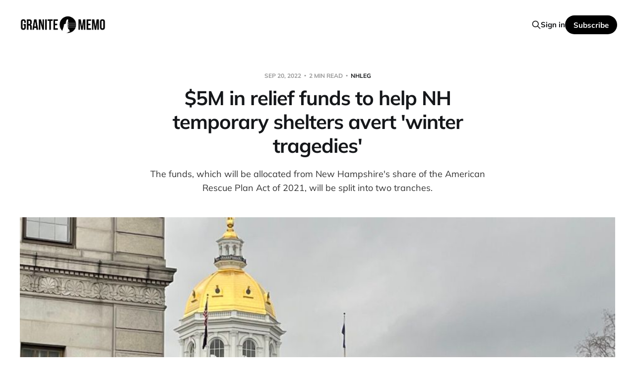

--- FILE ---
content_type: text/html; charset=utf-8
request_url: https://www.granitememo.com/dedicate-5-million-help-temporary-shelters-winter/
body_size: 6935
content:
<!DOCTYPE html>
<html lang="en">

<head>
    <meta charset="utf-8">
    <meta name="viewport" content="width=device-width, initial-scale=1">
    <title>State to dedicate $5 million to help temporary shelters this winter</title>

    <link rel="stylesheet" href="https://www.granitememo.com/assets/built/screen.css?v=d5653b8d84">

    <meta name="description" content="The funds, which will be allocated from New Hampshire&#x27;s share of the American Rescue Plan Act of 2021, will be split into two tranches.">
    <link rel="icon" href="https://www.granitememo.com/content/images/size/w256h256/2021/07/granite-memo-logo-square-200x200.png" type="image/png">
    <link rel="canonical" href="https://newhampshirebulletin.com/briefs/state-to-dedicate-5-million-to-help-temporary-shelters-this-winter/">
    <meta name="referrer" content="no-referrer-when-downgrade">
    
    <meta property="og:site_name" content="Granite Memo">
    <meta property="og:type" content="article">
    <meta property="og:title" content="Temporary shelters to get $5M from NH share of COVID relief funds">
    <meta property="og:description" content="The funds, which will be allocated from New Hampshire&#x27;s share of the American Rescue Plan Act of 2021, will be split into two tranches.">
    <meta property="og:url" content="https://newhampshirebulletin.com/briefs/state-to-dedicate-5-million-to-help-temporary-shelters-this-winter/">
    <meta property="og:image" content="https://www.granitememo.com/content/images/size/w1200/2022/09/statehousemarchcloudy-1536x968.jpg">
    <meta property="article:published_time" content="2022-09-20T23:48:09.000Z">
    <meta property="article:modified_time" content="2022-09-20T23:48:09.000Z">
    <meta property="article:tag" content="nhleg">
    
    <meta property="article:publisher" content="https://www.facebook.com/GraniteMemo">
    <meta name="twitter:card" content="summary_large_image">
    <meta name="twitter:title" content="Temporary shelters to get $5M from NH share of COVID relief funds">
    <meta name="twitter:description" content="The funds, which will be allocated from New Hampshire&#x27;s share of the American Rescue Plan Act of 2021, will be split into two tranches.">
    <meta name="twitter:url" content="https://newhampshirebulletin.com/briefs/state-to-dedicate-5-million-to-help-temporary-shelters-this-winter/">
    <meta name="twitter:image" content="https://www.granitememo.com/content/images/size/w1200/2022/09/statehousemarchcloudy-1536x968.jpg">
    <meta name="twitter:label1" content="Written by">
    <meta name="twitter:data1" content="Ethan DeWitt, New Hampshire Bulletin">
    <meta name="twitter:label2" content="Filed under">
    <meta name="twitter:data2" content="nhleg">
    <meta name="twitter:site" content="@granitememo">
    <meta name="twitter:creator" content="@edewittNH">
    <meta property="og:image:width" content="1200">
    <meta property="og:image:height" content="756">
    
    <script type="application/ld+json">
{
    "@context": "https://schema.org",
    "@type": "Article",
    "publisher": {
        "@type": "Organization",
        "name": "Granite Memo",
        "url": "https://www.granitememo.com/",
        "logo": {
            "@type": "ImageObject",
            "url": "https://www.granitememo.com/content/images/2024/02/granite-memo-banner-with-icon-black-1.png"
        }
    },
    "author": {
        "@type": "Person",
        "name": "Ethan DeWitt, New Hampshire Bulletin",
        "image": {
            "@type": "ImageObject",
            "url": "https://www.granitememo.com/content/images/2022/04/nhb-design.png",
            "width": 150,
            "height": 150
        },
        "url": "https://www.granitememo.com/author/ethan-dewitt-nh-bulletin/",
        "sameAs": [
            "https://newhampshirebulletin.com/author/ethan-dewitt/",
            "https://x.com/edewittNH"
        ]
    },
    "headline": "State to dedicate $5 million to help temporary shelters this winter",
    "url": "https://www.granitememo.com/dedicate-5-million-help-temporary-shelters-winter/",
    "datePublished": "2022-09-20T23:48:09.000Z",
    "dateModified": "2022-09-20T23:48:09.000Z",
    "image": {
        "@type": "ImageObject",
        "url": "https://www.granitememo.com/content/images/size/w1200/2022/09/statehousemarchcloudy-1536x968.jpg",
        "width": 1200,
        "height": 756
    },
    "keywords": "nhleg",
    "description": "The funds, which will be allocated from New Hampshire&#x27;s share of the American Rescue Plan Act of 2021, will be split into two tranches.",
    "mainEntityOfPage": "https://www.granitememo.com/dedicate-5-million-help-temporary-shelters-winter/"
}
    </script>

    <meta name="generator" content="Ghost 6.7">
    <link rel="alternate" type="application/rss+xml" title="Granite Memo" href="https://www.granitememo.com/rss/">
    <script defer src="https://cdn.jsdelivr.net/ghost/portal@~2.56/umd/portal.min.js" data-i18n="true" data-ghost="https://www.granitememo.com/" data-key="ba3fb6c9f6738c50ca3655f6dd" data-api="https://granitememo.ghost.io/ghost/api/content/" data-locale="en" crossorigin="anonymous"></script><style id="gh-members-styles">.gh-post-upgrade-cta-content,
.gh-post-upgrade-cta {
    display: flex;
    flex-direction: column;
    align-items: center;
    font-family: -apple-system, BlinkMacSystemFont, 'Segoe UI', Roboto, Oxygen, Ubuntu, Cantarell, 'Open Sans', 'Helvetica Neue', sans-serif;
    text-align: center;
    width: 100%;
    color: #ffffff;
    font-size: 16px;
}

.gh-post-upgrade-cta-content {
    border-radius: 8px;
    padding: 40px 4vw;
}

.gh-post-upgrade-cta h2 {
    color: #ffffff;
    font-size: 28px;
    letter-spacing: -0.2px;
    margin: 0;
    padding: 0;
}

.gh-post-upgrade-cta p {
    margin: 20px 0 0;
    padding: 0;
}

.gh-post-upgrade-cta small {
    font-size: 16px;
    letter-spacing: -0.2px;
}

.gh-post-upgrade-cta a {
    color: #ffffff;
    cursor: pointer;
    font-weight: 500;
    box-shadow: none;
    text-decoration: underline;
}

.gh-post-upgrade-cta a:hover {
    color: #ffffff;
    opacity: 0.8;
    box-shadow: none;
    text-decoration: underline;
}

.gh-post-upgrade-cta a.gh-btn {
    display: block;
    background: #ffffff;
    text-decoration: none;
    margin: 28px 0 0;
    padding: 8px 18px;
    border-radius: 4px;
    font-size: 16px;
    font-weight: 600;
}

.gh-post-upgrade-cta a.gh-btn:hover {
    opacity: 0.92;
}</style><script async src="https://js.stripe.com/v3/"></script>
    <script defer src="https://cdn.jsdelivr.net/ghost/sodo-search@~1.8/umd/sodo-search.min.js" data-key="ba3fb6c9f6738c50ca3655f6dd" data-styles="https://cdn.jsdelivr.net/ghost/sodo-search@~1.8/umd/main.css" data-sodo-search="https://granitememo.ghost.io/" data-locale="en" crossorigin="anonymous"></script>
    
    <link href="https://www.granitememo.com/webmentions/receive/" rel="webmention">
    <script defer src="/public/cards.min.js?v=d5653b8d84"></script>
    <link rel="stylesheet" type="text/css" href="/public/cards.min.css?v=d5653b8d84">
    <script defer src="/public/member-attribution.min.js?v=d5653b8d84"></script><style>:root {--ghost-accent-color: #000000;}</style>
    <!-- Start cookieyes banner --> <script id="cookieyes" type="text/javascript" src="https://cdn-cookieyes.com/client_data/0991e3e1fca1be4e77eaba34/script.js"></script> <!-- End cookieyes banner -->

<!-- Global site tag (gtag.js) - Google Analytics -->
<script async src="https://www.googletagmanager.com/gtag/js?id=G-8QVPDHLYXP"></script>
<script>
  window.dataLayer = window.dataLayer || [];
  function gtag(){dataLayer.push(arguments);}
  gtag('js', new Date());

  gtag('config', 'G-8QVPDHLYXP');
</script>


<script>
    var gh_search_key = '4b5616d7e02f01ce8bc5d46dde';
    var gh_search_migration = 'v3';
</script>

<!-- NEWS BANNER --> 
<!-- 
<div>
    <p><center><a href="https://www.granitememo.com"><i>Granite Memo is your independent guide to New Hampshire politics</i></a></center></p>
</div>
-->

<!-- COUNTDOWN BANNER TEMPLATE --> 
<!-- 
<div>
    <p><em><center><a href="https://www.granitememo.com/nh-politics-calendar-whats-happening-granite-state/"><strong>Calendar:</strong>
            <script>
var date = new Date("Jan. 4, 2023");
var now = new Date();
var diff = date.getTime() - now.getTime();
var days = Math.floor(diff / (1000 * 60 * 60 * 24));
document.write()
if (days > 1) {
document.write(days+1);
}
else if (days == 0) {
document.write(days+1);
}
else {
document.write("0");
}
document.write();
            </script></u> days until legislative session</a></center></em></p>
</div>
-->
</head>

<body class="post-template tag-nhleg-new-hampshire-legislature-general-court is-head-left-logo">
<div class="site">

    <header id="gh-head" class="gh-head gh-outer">
        <div class="gh-head-inner">
            <div class="gh-head-brand">
                <div class="gh-head-brand-wrapper">
                    <a class="gh-head-logo" href="https://www.granitememo.com">
                            <img src="https://www.granitememo.com/content/images/2024/02/granite-memo-banner-with-icon-black-1.png" alt="Granite Memo">
                    </a>
                </div>
                <button class="gh-search gh-icon-btn" aria-label="Search this site" data-ghost-search><svg xmlns="http://www.w3.org/2000/svg" fill="none" viewBox="0 0 24 24" stroke="currentColor" stroke-width="2" width="20" height="20"><path stroke-linecap="round" stroke-linejoin="round" d="M21 21l-6-6m2-5a7 7 0 11-14 0 7 7 0 0114 0z"></path></svg></button>
                <button class="gh-burger"></button>
            </div>

            <nav class="gh-head-menu">
                
            </nav>

            <div class="gh-head-actions">
                    <button class="gh-search gh-icon-btn" aria-label="Search this site" data-ghost-search><svg xmlns="http://www.w3.org/2000/svg" fill="none" viewBox="0 0 24 24" stroke="currentColor" stroke-width="2" width="20" height="20"><path stroke-linecap="round" stroke-linejoin="round" d="M21 21l-6-6m2-5a7 7 0 11-14 0 7 7 0 0114 0z"></path></svg></button>
                    <div class="gh-head-members">
                                <a class="gh-head-link" href="#/portal/signin" data-portal="signin">Sign in</a>
                                <a class="gh-head-btn gh-btn gh-primary-btn" href="#/portal/signup" data-portal="signup">Subscribe</a>
                    </div>
            </div>
        </div>
    </header>


    <div class="site-content">
        
<main class="site-main">

        <article class="single post tag-nhleg-new-hampshire-legislature-general-court">

        <header class="single-header gh-canvas">
            <div class="single-meta">
                <span class="single-meta-item single-meta-date">
                    <time datetime="2022-09-20">
                        Sep 20, 2022
                    </time>
                </span>
                <span class="single-meta-item single-meta-length">
                    2 min read
                </span>
                    <span class="single-meta-item single-meta-tag">
                        <a class="post-tag post-tag-nhleg-new-hampshire-legislature-general-court" href="/tag/nhleg-new-hampshire-legislature-general-court/">nhleg</a>
                    </span>
            </div>

            <h1 class="single-title">$5M in relief funds to help NH temporary shelters avert &#x27;winter tragedies&#x27;</h1>

                <div class="single-excerpt">
                    The funds, which will be allocated from New Hampshire&#x27;s share of the American Rescue Plan Act of 2021, will be split into two tranches.
                </div>

                <figure class="single-media kg-width-wide">
                    <img srcset="/content/images/size/w400/2022/09/statehousemarchcloudy-1536x968.jpg 400w,
/content/images/size/w750/2022/09/statehousemarchcloudy-1536x968.jpg 750w,
/content/images/size/w960/2022/09/statehousemarchcloudy-1536x968.jpg 960w,
/content/images/size/w1140/2022/09/statehousemarchcloudy-1536x968.jpg 1140w" sizes="(min-width: 1023px) 920px, calc(90vw)" src="/content/images/size/w960/2022/09/statehousemarchcloudy-1536x968.jpg" alt="$5M in relief funds to help NH temporary shelters avert &#x27;winter tragedies&#x27;">
                        <figcaption>The new program was approved by the Executive Council and Joint Legislative Fiscal Committee earlier this month. (Dana Wormald | New Hampshire Bulletin)</figcaption>
                </figure>
        </header>

    <div class="single-content gh-content gh-canvas">
        <p><strong>New Hampshire is setting aside $5 million</strong> in federal COVID relief funds to help support emergency homeless shelters in the winter, as the number of homeless residents has climbed recently.</p><p>The new program, approved by the Executive Council and Joint Legislative Fiscal Committee earlier this month, will provide financial assistance to temporary shelters set up during cold weather across the state. The goal is “to address pandemic-related increased costs and anticipated demand,” an informational note from Department of Health and Human Services Commissioner Lori Shibinette said.</p><p>DHHS maintains contracts with 19 shelter providers – providing 791 beds in total – but this is the first year the state will also dedicate funding for temporary winter shelters, Shibinette said.</p><p>Demand is growing. The state’s latest “Point in Time Count,” a survey conducted in January that measures the total number of sheltered, unsheltered and “temporarily doubled-up” homeless residents, found that the total number of homeless people was 1,605 last January, according to the department. That’s an increase of 7.6% from the same count the year before.</p><figure class="kg-card kg-bookmark-card kg-card-hascaption"><a class="kg-bookmark-container" href="https://www.granitememo.com/nh-divisive-concepts-lawsuit-4-things-watch/"><div class="kg-bookmark-content"><div class="kg-bookmark-title">4 things to watch in NH ‘divisive concepts’ lawsuit</div><div class="kg-bookmark-description">Supporters have said the law stops teachers from tailoring lessons against one race or gender. But teachers and public education advocates say it could lead to unfair punishments.</div><div class="kg-bookmark-metadata"><img class="kg-bookmark-icon" src="https://www.granitememo.com/content/images/size/w256h256/2021/07/granite-memo-logo-square-200x200.png" alt=""><span class="kg-bookmark-author">Granite Memo</span><span class="kg-bookmark-publisher">Ethan Dewitt, New Hampshire Bulletin</span></div></div><div class="kg-bookmark-thumbnail"><img src="https://www.granitememo.com/content/images/2022/09/gillesaclu.png" alt=""></div></a><figcaption>Related content</figcaption></figure><p>The increased population could create added difficulties for shelters, Shibinette wrote. “This puts vulnerable New Hampshire residents at risk,” she wrote.</p><p>The $5 million, which will be allocated from the state’s share of the American Rescue Plan Act of 2021, will be split into two tranches: $4 million to go directly to the shelters themselves to help with COVID-related costs, and $1 million to counties, municipalities and nonprofits to help facilitate the shelters.</p><p>Affordable housing advocates praised the approval of the funds.</p><p>“With $1 million directed to New Hampshire counties to provide one-time contracts for winter sheltering and $4 million directed at shelters with established contracts to provide essential ‘bed nights’ for the most vulnerable, we can avoid some of the worst winter tragedies of the unsheltered,” said Elissa Margolin, director of Housing Action New Hampshire, in a statement.</p><p><em>This <a href="https://newhampshirebulletin.com/briefs/state-to-dedicate-5-million-to-help-temporary-shelters-this-winter/?ref=granitememo.com">story</a> was produced by the editorially independent <a href="https://newhampshirebulletin.com/?ref=granitememo.com">New Hampshire Bulletin</a>, which is part of States Newsroom, a network of news bureaus supported by grants and a coalition of donors as a 501c(3) public charity. Contact Editor Dana Wormald for questions: <a>info@newhampshirebulletin.com</a>. </em></p>
    </div>

    <div class="gh-canvas">
    <footer class="single-footer">

        <div class="single-footer-left">
            <div class="navigation navigation-previous">
                <a class="navigation-link" href="/nh-divisive-concepts-lawsuit-4-things-watch/" aria-label="Previous post">
                    <span class="navigation-icon"><svg class="icon" xmlns="http://www.w3.org/2000/svg" viewBox="0 0 32 32">
    <path d="M26.667 14.667v2.667h-16L18 24.667l-1.893 1.893L5.547 16l10.56-10.56L18 7.333l-7.333 7.333h16z"></path>
</svg></span>
                </a>
            </div>
        </div>

        <div class="single-footer-middle">
            <div class="single-footer-top">
                <h3 class="single-footer-title">Published by:</h3>
                <div class="author-list">
                        <div class="author-image-placeholder u-placeholder square">
                            <a href="/author/ethan-dewitt-nh-bulletin/" title="Ethan DeWitt, New Hampshire Bulletin">
                                    <img class="author-image u-object-fit" src="/content/images/size/w150/2022/04/nhb-design.png" alt="Ethan DeWitt, New Hampshire Bulletin" loading="lazy">
                            </a>
                        </div>
                </div>
            </div>
        </div>

        <div class="single-footer-right">
            <div class="navigation navigation-next">
                <a class="navigation-link" href="/mike-pompeo-slams-biden-politics-eggs-nh-speech/" aria-label="Next post">
                    <span class="navigation-icon"><svg class="icon" xmlns="http://www.w3.org/2000/svg" viewBox="0 0 32 32">
    <path d="M5.333 14.667v2.667h16L14 24.667l1.893 1.893L26.453 16 15.893 5.44 14 7.333l7.333 7.333h-16z"></path>
</svg></span>
                </a>
            </div>
        </div>

    </footer>
    </div>

</article>
            <section class="related-wrapper gh-canvas">
        <h3 class="related-title">You might also like...</h3>
        <div class="post-feed related-feed">
                <article class="feed post featured" data-month="January 2023">

    <div class="feed-calendar">
        <div class="feed-calendar-month">
            Jan
        </div>
        <div class="feed-calendar-day">
            05
        </div>
    </div>


    <div class="feed-wrapper">
        <h2 class="feed-title">In letters, NH leaders reject DNC&#x27;s presidential primary demands</h2>
            <div class="feed-excerpt">The national party had sought written assurances that NH laws would be updated to make way for SC to take top spot in Democratic presidential primary lineup.</div>
        <div class="feed-right">
            <time class="feed-date" datetime="2023-01-05">
                Jan 5, 2023
            </time>
            <div class="feed-visibility feed-visibility-public">
                <svg class="icon" xmlns="http://www.w3.org/2000/svg" viewBox="0 0 32 32">
    <path d="M16 23.027L24.24 28l-2.187-9.373 7.28-6.307-9.587-.827-3.747-8.827-3.747 8.827-9.587.827 7.267 6.307L7.759 28l8.24-4.973z"></path>
</svg>            </div>
                <div class="feed-length">
                    5 min read
                </div>
            <div class="feed-icon">
                <svg class="icon" xmlns="http://www.w3.org/2000/svg" viewBox="0 0 32 32">
    <path d="M11.453 22.107L17.56 16l-6.107-6.12L13.333 8l8 8-8 8-1.88-1.893z"></path>
</svg>            </div>
        </div>
    </div>

    <a class="u-permalink" href="/letters-nh-leaders-reject-dnc-presidential-primary-demands/" aria-label="In letters, NH leaders reject DNC&#x27;s presidential primary demands"></a>

</article>                <article class="feed post" data-month="January 2023">

    <div class="feed-calendar">
        <div class="feed-calendar-month">
            Jan
        </div>
        <div class="feed-calendar-day">
            04
        </div>
    </div>


    <div class="feed-wrapper">
        <h2 class="feed-title">NH House rejects efforts that sought to allow remote voting and ban firearms</h2>
            <div class="feed-excerpt">The votes came during &quot;Convening Day,&quot; the first meeting day of the 2023 session.</div>
        <div class="feed-right">
            <time class="feed-date" datetime="2023-01-04">
                Jan 4, 2023
            </time>
            <div class="feed-visibility feed-visibility-public">
                <svg class="icon" xmlns="http://www.w3.org/2000/svg" viewBox="0 0 32 32">
    <path d="M16 23.027L24.24 28l-2.187-9.373 7.28-6.307-9.587-.827-3.747-8.827-3.747 8.827-9.587.827 7.267 6.307L7.759 28l8.24-4.973z"></path>
</svg>            </div>
                <div class="feed-length">
                    3 min read
                </div>
            <div class="feed-icon">
                <svg class="icon" xmlns="http://www.w3.org/2000/svg" viewBox="0 0 32 32">
    <path d="M11.453 22.107L17.56 16l-6.107-6.12L13.333 8l8 8-8 8-1.88-1.893z"></path>
</svg>            </div>
        </div>
    </div>

    <a class="u-permalink" href="/remote-voting-firearms-new-hampshire-house-2023/" aria-label="NH House rejects efforts that sought to allow remote voting and ban firearms"></a>

</article>                <article class="feed post featured" data-month="January 2023">

    <div class="feed-calendar">
        <div class="feed-calendar-month">
            Jan
        </div>
        <div class="feed-calendar-day">
            03
        </div>
    </div>


    <div class="feed-wrapper">
        <h2 class="feed-title">7 topics to watch as NH lawmakers embark on new session</h2>
            <div class="feed-excerpt">Expect some familiar topics, but remember: surprises are possible.</div>
        <div class="feed-right">
            <time class="feed-date" datetime="2023-01-03">
                Jan 3, 2023
            </time>
            <div class="feed-visibility feed-visibility-public">
                <svg class="icon" xmlns="http://www.w3.org/2000/svg" viewBox="0 0 32 32">
    <path d="M16 23.027L24.24 28l-2.187-9.373 7.28-6.307-9.587-.827-3.747-8.827-3.747 8.827-9.587.827 7.267 6.307L7.759 28l8.24-4.973z"></path>
</svg>            </div>
                <div class="feed-length">
                    8 min read
                </div>
            <div class="feed-icon">
                <svg class="icon" xmlns="http://www.w3.org/2000/svg" viewBox="0 0 32 32">
    <path d="M11.453 22.107L17.56 16l-6.107-6.12L13.333 8l8 8-8 8-1.88-1.893z"></path>
</svg>            </div>
        </div>
    </div>

    <a class="u-permalink" href="/new-hampshire-legislative-session-7-topics-watch/" aria-label="7 topics to watch as NH lawmakers embark on new session"></a>

</article>                <article class="feed post" data-month="January 2023">

    <div class="feed-calendar">
        <div class="feed-calendar-month">
            Jan
        </div>
        <div class="feed-calendar-day">
            03
        </div>
    </div>


    <div class="feed-wrapper">
        <h2 class="feed-title">Housing and child care to get special attention this legislative session</h2>
            <div class="feed-excerpt">Members planning to review legislation with an eye to expanding NH housing supply.</div>
        <div class="feed-right">
            <time class="feed-date" datetime="2023-01-03">
                Jan 3, 2023
            </time>
            <div class="feed-visibility feed-visibility-public">
                <svg class="icon" xmlns="http://www.w3.org/2000/svg" viewBox="0 0 32 32">
    <path d="M16 23.027L24.24 28l-2.187-9.373 7.28-6.307-9.587-.827-3.747-8.827-3.747 8.827-9.587.827 7.267 6.307L7.759 28l8.24-4.973z"></path>
</svg>            </div>
                <div class="feed-length">
                    3 min read
                </div>
            <div class="feed-icon">
                <svg class="icon" xmlns="http://www.w3.org/2000/svg" viewBox="0 0 32 32">
    <path d="M11.453 22.107L17.56 16l-6.107-6.12L13.333 8l8 8-8 8-1.88-1.893z"></path>
</svg>            </div>
        </div>
    </div>

    <a class="u-permalink" href="/housing-child-care-special-attention-2023-session/" aria-label="Housing and child care to get special attention this legislative session"></a>

</article>                <article class="feed post" data-month="December 2022">

    <div class="feed-calendar">
        <div class="feed-calendar-month">
            Dec
        </div>
        <div class="feed-calendar-day">
            19
        </div>
    </div>


    <div class="feed-wrapper">
        <h2 class="feed-title">Cost of New Hampshire search and rescue missions continues to rise</h2>
            <div class="feed-excerpt">A state senator is introducing legislation to add consequences for people with an outstanding Search and Rescue bill.</div>
        <div class="feed-right">
            <time class="feed-date" datetime="2022-12-19">
                Dec 19, 2022
            </time>
            <div class="feed-visibility feed-visibility-public">
                <svg class="icon" xmlns="http://www.w3.org/2000/svg" viewBox="0 0 32 32">
    <path d="M16 23.027L24.24 28l-2.187-9.373 7.28-6.307-9.587-.827-3.747-8.827-3.747 8.827-9.587.827 7.267 6.307L7.759 28l8.24-4.973z"></path>
</svg>            </div>
                <div class="feed-length">
                    4 min read
                </div>
            <div class="feed-icon">
                <svg class="icon" xmlns="http://www.w3.org/2000/svg" viewBox="0 0 32 32">
    <path d="M11.453 22.107L17.56 16l-6.107-6.12L13.333 8l8 8-8 8-1.88-1.893z"></path>
</svg>            </div>
        </div>
    </div>

    <a class="u-permalink" href="/cost-of-new-hampshire-search-and-rescue-missions-continues-to-rise/" aria-label="Cost of New Hampshire search and rescue missions continues to rise"></a>

</article>        </div>
    </section>

        
</main>
    </div>

    <footer class="gh-foot gh-outer">
        <div class="gh-foot-inner gh-inner">
            <div class="gh-copyright">
                Granite Memo © 2025
            </div>
                <nav class="gh-foot-menu">
                    <ul class="nav">
    <li class="nav-corrections-and-clarifications"><a href="https://www.granitememo.com/corrections-and-clarifications/">Corrections and clarifications</a></li>
    <li class="nav-privacy-policy"><a href="https://www.granitememo.com/privacy-policy/">Privacy policy</a></li>
    <li class="nav-cookies-policy"><a href="https://www.granitememo.com/cookies-policy/">Cookies policy</a></li>
</ul>

                </nav>
            <div class="gh-powered-by">
                <a href="https://ghost.org/" target="_blank" rel="noopener">Powered by Ghost</a>
            </div>
        </div>
    </footer>

</div>

    <div class="pswp" tabindex="-1" role="dialog" aria-hidden="true">
    <div class="pswp__bg"></div>

    <div class="pswp__scroll-wrap">
        <div class="pswp__container">
            <div class="pswp__item"></div>
            <div class="pswp__item"></div>
            <div class="pswp__item"></div>
        </div>

        <div class="pswp__ui pswp__ui--hidden">
            <div class="pswp__top-bar">
                <div class="pswp__counter"></div>

                <button class="pswp__button pswp__button--close" title="Close (Esc)"></button>
                <button class="pswp__button pswp__button--share" title="Share"></button>
                <button class="pswp__button pswp__button--fs" title="Toggle fullscreen"></button>
                <button class="pswp__button pswp__button--zoom" title="Zoom in/out"></button>

                <div class="pswp__preloader">
                    <div class="pswp__preloader__icn">
                        <div class="pswp__preloader__cut">
                            <div class="pswp__preloader__donut"></div>
                        </div>
                    </div>
                </div>
            </div>

            <div class="pswp__share-modal pswp__share-modal--hidden pswp__single-tap">
                <div class="pswp__share-tooltip"></div>
            </div>

            <button class="pswp__button pswp__button--arrow--left" title="Previous (arrow left)"></button>
            <button class="pswp__button pswp__button--arrow--right" title="Next (arrow right)"></button>

            <div class="pswp__caption">
                <div class="pswp__caption__center"></div>
            </div>
        </div>
    </div>
</div>
<script>
    if (document.body.classList.contains('with-full-cover') && (/Android|webOS|iPhone|iPad|iPod|BlackBerry/i.test(navigator.platform))) {
        document.getElementsByClassName('cover')[0].style.height = window.innerHeight + 'px';
    }
</script>

<script src="https://www.granitememo.com/assets/built/main.min.js?v=d5653b8d84"></script>

<br><br><br><br>

</body>
</html>